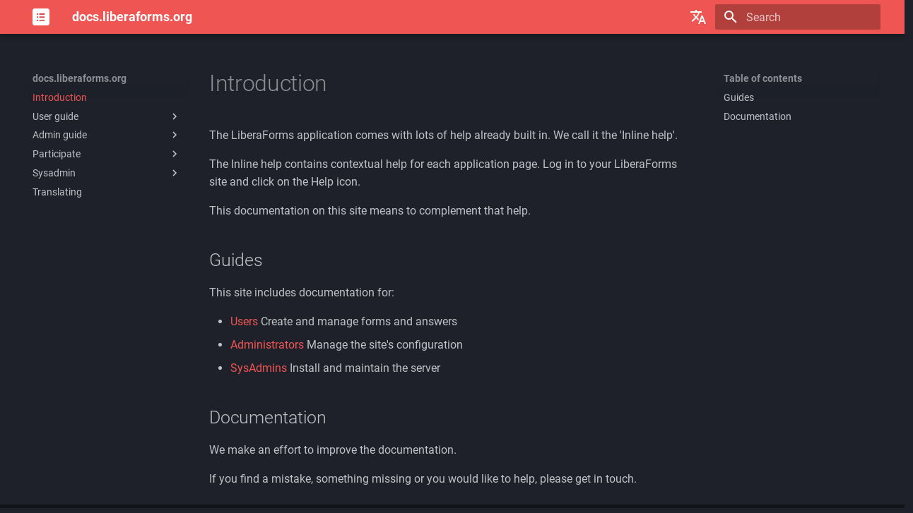

--- FILE ---
content_type: text/css
request_url: https://docs.liberaforms.org/_assets/fonts/fonts.css
body_size: 217
content:
/* roboto-300 - latin */
@font-face {
  font-display: swap; /* Check https://developer.mozilla.org/en-US/docs/Web/CSS/@font-face/font-display for other options. */
  font-family: 'Roboto';
  font-style: normal;
  font-weight: 300;
  src: url('/_assets/fonts/roboto-v30-latin-300.woff2') format('woff2'); /* Chrome 36+, Opera 23+, Firefox 39+, Safari 12+, iOS 10+ */
}

/* roboto-300italic - latin */
@font-face {
  font-display: swap; /* Check https://developer.mozilla.org/en-US/docs/Web/CSS/@font-face/font-display for other options. */
  font-family: 'Roboto';
  font-style: italic;
  font-weight: 300;
  src: url('/_assets/fonts/roboto-v30-latin-300italic.woff2') format('woff2'); /* Chrome 36+, Opera 23+, Firefox 39+, Safari 12+, iOS 10+ */
}

/* roboto-regular - latin */
@font-face {
  font-display: swap; /* Check https://developer.mozilla.org/en-US/docs/Web/CSS/@font-face/font-display for other options. */
  font-family: 'Roboto';
  font-style: normal;
  font-weight: 400;
  src: url('/_assets/fonts/roboto-v30-latin-regular.woff2') format('woff2'); /* Chrome 36+, Opera 23+, Firefox 39+, Safari 12+, iOS 10+ */
}

/* roboto-italic - latin */
@font-face {
  font-display: swap; /* Check https://developer.mozilla.org/en-US/docs/Web/CSS/@font-face/font-display for other options. */
  font-family: 'Roboto';
  font-style: italic;
  font-weight: 400;
  src: url('/_assets/fonts/roboto-v30-latin-italic.woff2') format('woff2'); /* Chrome 36+, Opera 23+, Firefox 39+, Safari 12+, iOS 10+ */
}

/* roboto-700 - latin */
@font-face {
  font-display: swap; /* Check https://developer.mozilla.org/en-US/docs/Web/CSS/@font-face/font-display for other options. */
  font-family: 'Roboto';
  font-style: normal;
  font-weight: 700;
  src: url('/_assets/fonts/roboto-v30-latin-700.woff2') format('woff2'); /* Chrome 36+, Opera 23+, Firefox 39+, Safari 12+, iOS 10+ */
}

/* roboto-700italic - latin */
@font-face {
  font-display: swap; /* Check https://developer.mozilla.org/en-US/docs/Web/CSS/@font-face/font-display for other options. */
  font-family: 'Roboto';
  font-style: italic;
  font-weight: 700;
  src: url('/_assets/fonts/roboto-v30-latin-700italic.woff2') format('woff2'); /* Chrome 36+, Opera 23+, Firefox 39+, Safari 12+, iOS 10+ */
}
/* roboto-mono-regular - latin */
@font-face {
  font-display: swap; /* Check https://developer.mozilla.org/en-US/docs/Web/CSS/@font-face/font-display for other options. */
  font-family: 'Roboto Mono';
  font-style: normal;
  font-weight: 400;
  src: url('/_assets/fonts/roboto-mono-v22-latin-regular.woff2') format('woff2'); /* Chrome 36+, Opera 23+, Firefox 39+, Safari 12+, iOS 10+ */
}

/* roboto-mono-italic - latin */
@font-face {
  font-display: swap; /* Check https://developer.mozilla.org/en-US/docs/Web/CSS/@font-face/font-display for other options. */
  font-family: 'Roboto Mono';
  font-style: italic;
  font-weight: 400;
  src: url('/_assets/fonts/roboto-mono-v22-latin-italic.woff2') format('woff2'); /* Chrome 36+, Opera 23+, Firefox 39+, Safari 12+, iOS 10+ */
}

/* roboto-mono-700 - latin */
@font-face {
  font-display: swap; /* Check https://developer.mozilla.org/en-US/docs/Web/CSS/@font-face/font-display for other options. */
  font-family: 'Roboto Mono';
  font-style: normal;
  font-weight: 700;
  src: url('/_assets/fonts/roboto-mono-v22-latin-700.woff2') format('woff2'); /* Chrome 36+, Opera 23+, Firefox 39+, Safari 12+, iOS 10+ */
}

/* roboto-mono-700italic - latin */
@font-face {
  font-display: swap; /* Check https://developer.mozilla.org/en-US/docs/Web/CSS/@font-face/font-display for other options. */
  font-family: 'Roboto Mono';
  font-style: italic;
  font-weight: 700;
  src: url('/_assets/fonts/roboto-mono-v22-latin-700italic.woff2') format('woff2'); /* Chrome 36+, Opera 23+, Firefox 39+, Safari 12+, iOS 10+ */
}


--- FILE ---
content_type: text/css
request_url: https://docs.liberaforms.org/_stylesheets/extra.css
body_size: 122
content:
/*
.md-footer-meta {
  z-index: 999;
}
*/
.footer-col-container {
  color: var(--md-footer-fg-color--lighter);
  font-size: .64rem;
  margin: auto .6rem;
  padding: .4rem;
  width: 100%;
}
.footer-col-container > * {
    align-self: stretch;
}
.footer-col-container > *:not(.last) {
  padding-bottom: 1em;
}
@media (min-width:768px) {
    .footer-col-container {
        display: grid;
        grid-template-columns: 1fr 1fr 1fr;
        grid-template-rows: auto;
    }
    .footer-col-container > * {
      padding-bottom: 0 !important;
    }
    .last {
      align-self: end;
      justify-self: end;
      padding-right: 2em;
      text-align: right;
    }
}
